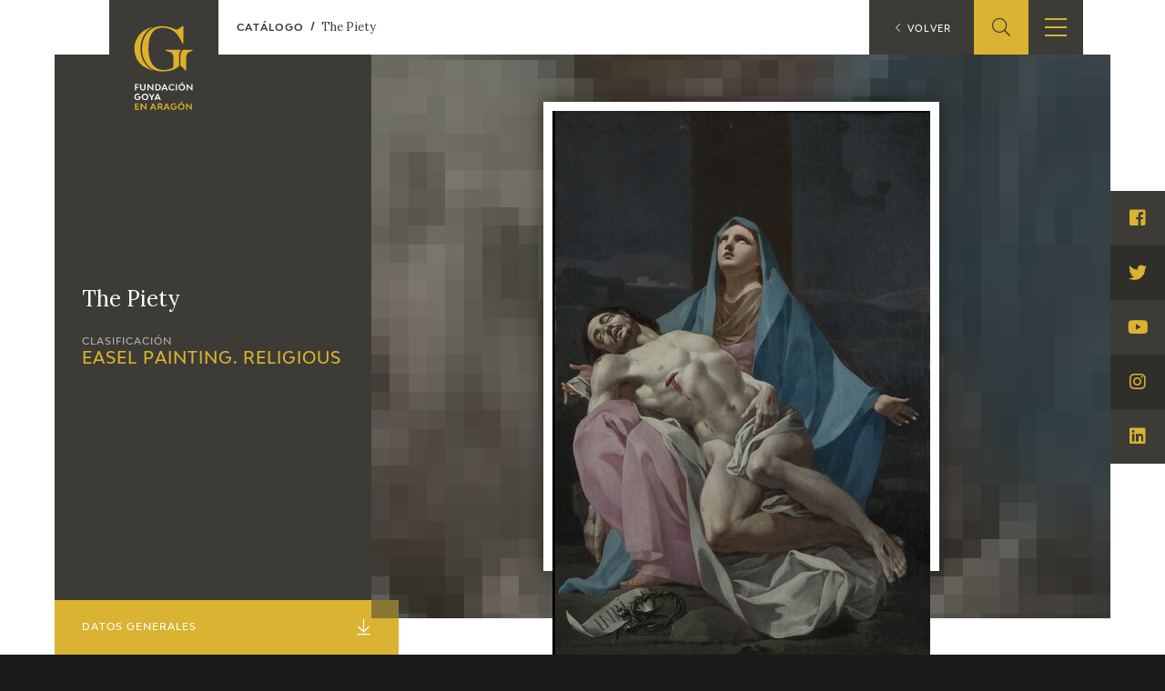

--- FILE ---
content_type: text/html; charset=UTF-8
request_url: https://fundaciongoyaenaragon.es/eng/obra/la-piedad/1996
body_size: 8045
content:
<!DOCTYPE html>
<html lang="en">
<head>
	<title>The Piety - Fundación Goya en Aragón</title>

<!--Metas-->
<meta http-equiv="Content-Type" content="text/html; charset=UTF-8">
<META NAME="locality" CONTENT ="Zaragoza">
<META NAME="country" CONTENT="España">
<meta name="Copyright" CONTENT="Fundación Goya en Aragón">
<meta name="Publisher" CONTENT="Fundación Goya en Aragón">
<meta name="distribution" CONTENT="Global">
<meta name="description" content="La Fundación tiene como principal finalidad el impulso de actividades de investigación, estudio y difusión sobre la obra y la figura de Francisco de Goya, así como la promoción de iniciativas para el incremento de las colecciones artísticas públicas relativas a Goya en la Comunidad Autónoma de Aragón y el fomento de la creatividad contemporánea en el ámbito de nuestra Comunidad.">

<!-- for Facebook -->
<meta property="og:title" content="The Piety">
<meta property="og:image" content="https://fundaciongoyaenaragon.es/img/default_social.jpg">
<meta property="og:description" content="La Fundación tiene como principal finalidad el impulso de actividades de investigación, estudio y difusión sobre la obra y la figura de Francisco de Goya, así como la promoción de iniciativas para el incremento de las colecciones artísticas públicas relativas a Goya en la Comunidad Autónoma de Aragón y el fomento de la creatividad contemporánea en el ámbito de nuestra Comunidad.">

<!-- Open Graph -->
<meta property="og:site_name" content="Fundación Goya en Aragón">
<meta property="og:locale" content="es_ES">
<meta property="og:type" content="business.business">
<meta property="business:contact_data:street_address" content="Plaza de Los Sitios, 6 - Museo de Zaragoza">
<meta property="business:contact_data:locality" content="Zaragoza">
<meta property="business:contact_data:region" content="Zaragoza">
<meta property="business:contact_data:postal_code" content="50001">
<meta property="business:contact_data:country_name" content="España">
<meta property="business:contact_data:email" content="fundaciongoyaaragon@aragon.es">
<meta property="business:contact_data:phone_number" content="0034 976 484 547">

<!-- for Twitter -->
<meta name="twitter:card" content="summary">
<meta name="twitter:title" content="The Piety">
<meta name="twitter:description" content="La Fundación tiene como principal finalidad el impulso de actividades de investigación, estudio y difusión sobre la obra y la figura de Francisco de Goya, así como la promoción de iniciativas para el incremento de las colecciones artísticas públicas relativas a Goya en la Comunidad Autónoma de Aragón y el fomento de la creatividad contemporánea en el ámbito de nuestra Comunidad.">
<meta name="twitter:image" content="https://fundaciongoyaenaragon.es/img/default_social.jpg">

<meta content="width=device-width, initial-scale=1" name="viewport">
<meta name="apple-mobile-web-app-capable" content="yes">
<meta name="apple-mobile-web-app-status-bar-style" content="black-translucent" />

<meta http-equiv="X-UA-Compatible" content="IE=edge">
<!-- Favicon & App Icons-->
		<link rel="apple-touch-icon" sizes="180x180" href="/icons/apple-touch-icon.png">
		<link rel="icon" type="image/png" sizes="32x32" href="/icons/favicon-32x32.png">
		<link rel="icon" type="image/png" sizes="16x16" href="/icons/favicon-16x16.png">
		<link rel="manifest" href="/icons/site.webmanifest">
		<link rel="mask-icon" href="/icons/safari-pinned-tab.svg" color="#3c3b36">
		<link rel="shortcut icon" href="/icons/favicon.ico">
		<meta name="msapplication-TileColor" content="#3c3b36">
		<meta name="msapplication-config" content="/icons/browserconfig.xml">
		<meta name="theme-color" content="#ffffff">

<meta name="apple-mobile-web-app-title" content="Fundación Goya en Aragón">
<meta name="application-name" content="Fundación Goya en Aragón">

<!-- Schema -->
<script type="application/ld+json">
{
	"@context": "http://schema.org/",
	"@type": "EducationalOrganization",
	"name": "The Piety",
	"description": "La Fundación tiene como principal finalidad el impulso de actividades de investigación, estudio y difusión sobre la obra y la figura de Francisco de Goya, así como la promoción de iniciativas para el incremento de las colecciones artísticas públicas relativas a Goya en la Comunidad Autónoma de Aragón y el fomento de la creatividad contemporánea en el ámbito de nuestra Comunidad.",
	"url": "https://fundaciongoyaenaragon.es/eng/obra/la-piedad/1996",
	"address": {
		"@type": "PostalAddress",
		"streetAddress": "Plaza de Los Sitios, 6 - Museo de Zaragoza",
		"addressLocality": "Zaragoza",
		"addressRegion": "Zaragoza",
		"postalCode": "50001",
		"addressCountry": "España"
	},
	"telephone": "0034 976 484 547",
	"email": "fundaciongoyaaragon@aragon.es"
}

</script>
		<link rel="stylesheet" type="text/css" href="/css/all.css?12e0db647a"/><script src="/cache_js/cache-1616756721-7885ce6c44e78a6b4c6b104e2dc58662.js" type="text/javascript"></script>
	<!-- Global site tag (gtag.js) - Google Analytics -->
	<script async src="https://www.googletagmanager.com/gtag/js?id=UA-23669227-53"></script>
	<script>
		window.dataLayer = window.dataLayer || [];
		function gtag(){dataLayer.push(arguments);}
		gtag('js', new Date());
		gtag('config', 'UA-23669227-53');
	</script>
	<link rel="alternate" hreflang="es" href="/obra/la-piedad/1996" /></head>
<body id="top" class="obra view">
	<div class="all" id="container">
				<header>
	<div class="box">
		<div class="top">
			<a href="/" class="logo"></a>
			<a href="/elviaje" class="logo elviaje"></a>
			<div class="buscador">
				<div class="icon show-search">
					<i class="fal fa-search"></i>
				</div>
				<div class="field">
					<form action="/eng/search" id="SearchForm" method="post" accept-charset="utf-8"><div style="display:none;"><input type="hidden" name="_method" value="POST"/></div>						<div class="input text"><label for="searchQuery">Buscar</label><input name="data[Search][query]" id="searchQuery" placeholder="Introduce el término a buscar" required="required" type="text"/></div>					<div class="submit"><input type="submit" value="Buscar"/></div></form>				</div>
			</div>
			<div class="show-menu"><i></i><i></i><i></i></div>
			<div class="idiomas">
				<div class="open-idiomas"><i class="fal fa-chevron-down"></i></div>
								<ul class="" id="language-switcher"><li class="esp"><a href="/obra/la-piedad/1996"><span>ES</span></a></li><li class="eng disabled"><a href="/eng/obra/la-piedad/1996"><span>EN</span></a></li></ul>

			</div>
		</div>
		<nav>
			<ul>
									<li class="menu-item-1 menu-item-quienes-somos">
						<span>
															<span class="menu-title">Foundation</span>
														<i class="fal fa-chevron-down"></i>						</span>
													<ul>
																<li class="menu-item-quienes-somos">
									<span>
																					<a href="/eng/quienes-somos">Quienes somos</a>
																				<i class="fal fa-chevron-down"></i>									</span>
																			<ul>
																						<li>
												<span><a href="/eng/quienes-somos/estatutos">Estatutos</a></span>
												
											</li>
																						<li>
												<span><a href="/eng/quienes-somos/patronato">Patronato</a></span>
												
											</li>
																						<li>
												<span><a href="/eng/quienes-somos/organigrama">Organigrama</a></span>
												
											</li>
																						<li>
												<span><a href="/eng/quienes-somos/comite-cientifico">Comité Científico</a></span>
												
											</li>
																						<li>
												<span><a href="/eng/quienes-somos/cedea">Committee of experts in didactics (CEDEA)</a></span>
												
											</li>
																						<li>
												<span><a href="/eng/quienes-somos/plan-actuacion"></a></span>
												
											</li>
																						<li>
												<span><a href="/eng/quienes-somos/memoria">Memory</a></span>
												
											</li>
																						<li>
												<span><a href="/eng/quienes-somos/carta-servicios"></a></span>
												
											</li>
																					</ul>
																	</li>
																<li class="menu-item-cidg">
									<span>
																					<a href="/eng/que-es-el-cidg">CIDG</a>
																				<i class="fal fa-chevron-down"></i>									</span>
																			<ul>
																						<li>
												<span><a href="/eng/que-es-el-cidg">Qué es el CIDG</a></span>
												
											</li>
																						<li>
												<span><a href="/eng/cidg/normativa">Normativa de organización y funcionamiento</a></span>
												
											</li>
																						<li>
												<span><a href="/eng/cidg/organigrama">Organigrama</a></span>
												
											</li>
																					</ul>
																	</li>
																<li class="menu-item-corporate-action">
									<span>
																					<a href="/eng/fundacion-goya/accion-corporativa">Corporate action</a>
																				<i class="fal fa-chevron-down"></i>									</span>
																			<ul>
																						<li>
												<span><a href="/eng/accion-corporativa/beneficios-fiscales">Beneficios fiscales</a></span>
												
											</li>
																						<li>
												<span><a href="/eng/amigos-de-la-fundacion">Amigos</a><i class="fal fa-chevron-down"></i></span>
																									<ul>
																												<li>
															<span><a href="/eng/amigos-de-la-fundacion/particulares">Particulares</a></span>
														</li>
																												<li>
															<span><a href="/eng/amigos-de-la-fundacion/empresas">Empresas</a></span>
														</li>
																											</ul>
												
											</li>
																					</ul>
																	</li>
																<li class="menu-item-sede">
									<span>
																					<a href="/eng/oficina">Sede</a>
																				<i class="fal fa-chevron-down"></i>									</span>
																			<ul>
																						<li>
												<span><a href="/eng/oficina/perfil-de-contratante">Perfil de contratante</a></span>
												
											</li>
																						<li>
												<span><a href="/eng/ofertas-empleo">Empleo</a></span>
												
											</li>
																					</ul>
																	</li>
																<li class="menu-item-contact">
									<span>
																					<a href="/eng/contacto">Contact</a>
																													</span>
																	</li>
															</ul>
											</li>
									<li class="menu-item-74">
						<span>
															<span class="menu-title"></span>
														<i class="fal fa-chevron-down"></i>						</span>
													<ul>
																<li class="menu-item-exposiciones">
									<span>
																					<a href="/eng/francisco-de-goya/exposiciones">Exposiciones</a>
																				<i class="fal fa-chevron-down"></i>									</span>
																			<ul>
																						<li>
												<span><a href="/eng/citas-en-medios"></a></span>
												
											</li>
																					</ul>
																	</li>
																<li class="menu-item-actividades">
									<span>
																					<a href="/eng/francisco-de-goya/actividades">Actividades</a>
																				<i class="fal fa-chevron-down"></i>									</span>
																			<ul>
																						<li>
												<span><a href="/eng/memorias">Memories</a></span>
												
											</li>
																					</ul>
																	</li>
															</ul>
											</li>
									<li class="menu-item-10 menu-item-actualidad_noticias">
						<span>
															<span class="menu-title">Actualidad</span>
														<i class="fal fa-chevron-down"></i>						</span>
													<ul>
																<li class="menu-item-">
									<span>
																					<a href="/eng/sala-de-prensa"></a>
																				<i class="fal fa-chevron-down"></i>									</span>
																			<ul>
																						<li>
												<span><a href="/eng/actualidad/noticias">Noticias</a></span>
												
											</li>
																						<li>
												<span><a href="/eng/citas-en-medios"></a><i class="fal fa-chevron-down"></i></span>
																									<ul>
																												<li>
															<span><a href="/eng/citas-en-medios-fga">FGA</a></span>
														</li>
																												<li>
															<span><a href="/eng/citas-en-medios-goya">Goya</a></span>
														</li>
																											</ul>
												
											</li>
																						<li>
												<span><a href="/eng/acceso-a-profesionales"></a></span>
												
											</li>
																					</ul>
																	</li>
																<li class="menu-item-">
									<span>
																					<a href="/eng/cuaderno-italiano"></a>
																													</span>
																	</li>
															</ul>
											</li>
									<li class="menu-item-59">
						<span>
															<span class="menu-title">Francisco de Goya</span>
														<i class="fal fa-chevron-down"></i>						</span>
													<ul>
																<li class="menu-item-">
									<span>
																					<a href="/eng/biografia-francisco-goya"></a>
																													</span>
																	</li>
																<li class="menu-item-">
									<span>
																					<a href="/eng/cronologia-francisco-goya"></a>
																													</span>
																	</li>
																<li class="menu-item-el-viaje-de-goya">
									<span>
																					<a href="/eng/elviaje">El Viaje de Goya</a>
																													</span>
																	</li>
																<li class="menu-item-catalogo">
									<span>
																					<a href="/eng/catalogo">Catálogo</a>
																				<i class="fal fa-chevron-down"></i>									</span>
																			<ul>
																						<li>
												<span><a href="/eng/catalogo">Online</a></span>
												
											</li>
																						<li>
												<span><a href="/eng/metodologia-del-catalogo">Offline</a><i class="fal fa-chevron-down"></i></span>
																									<ul>
																												<li>
															<span><a href="/eng/metodologia-del-catalogo">Metodología</a></span>
														</li>
																												<li>
															<span><a href="/eng/bibliografias">Bibliografía</a></span>
														</li>
																												<li>
															<span><a href="/eng/exposiciones">Exposiciones</a></span>
														</li>
																											</ul>
												
											</li>
																					</ul>
																	</li>
																<li class="menu-item-">
									<span>
																					<a href="/eng/goya-en-el-mundo"></a>
																													</span>
																	</li>
																<li class="menu-item-">
									<span>
																					<a href="/eng/goya-en-aragon"></a>
																													</span>
																	</li>
																<li class="menu-item-premio-aragon-goya">
									<span>
																					<a href="/eng/premio-aragon-goya">Premio Aragón Goya</a>
																				<i class="fal fa-chevron-down"></i>									</span>
																			<ul>
																						<li>
												<span><a href="/eng/premio-aragon-goya/historico">Premios anteriores</a></span>
												
											</li>
																					</ul>
																	</li>
															</ul>
											</li>
									<li class="menu-item-19 menu-item-publicaciones">
						<span>
															<span class="menu-title">Ediciones</span>
														<i class="fal fa-chevron-down"></i>						</span>
													<ul>
																<li class="menu-item-publicaciones">
									<span>
																					<a href="/eng/publicaciones">Publicaciones</a>
																													</span>
																	</li>
															</ul>
											</li>
									<li class="menu-item-21">
						<span>
															<span class="menu-title">Educa</span>
														<i class="fal fa-chevron-down"></i>						</span>
													<ul>
																<li class="menu-item-">
									<span>
																					<a href="/eng/quienes-somos/cedea"></a>
																													</span>
																	</li>
																<li class="menu-item-recursos-educativos">
									<span>
																					<a href="/eng/recursos-educativos">Recursos educativos</a>
																													</span>
																	</li>
																<li class="menu-item-arasaac">
									<span>
																					<a href="/eng/arasaac">ARASAAC</a>
																													</span>
																	</li>
															</ul>
											</li>
									<li class="menu-item-76">
						<span>
															<span class="menu-title">Shop</span>
														<i class="fal fa-chevron-down"></i>						</span>
													<ul>
																<li class="menu-item-online-shop">
									<span>
																					<a href="https://tienda.fundaciongoyaenaragon.es/">Online Shop</a>
																													</span>
																	</li>
															</ul>
											</li>
							</ul>
		</nav>
	</div>
</header>
		
<section class="obra" itemscope itemtype="http://schema.org/Painting">
	<span class="hide" itemprop="copyrightHolder">Francisco de Goya</span>
	<p class="hide" itemprop="creator" itemscope itemtype="http://schema.org/Person">
		<a itemprop="url" href="https://es.wikipedia.org/wiki/Francisco_de_Goya">
			<span itemprop="name">Francisco de Goya</span>
		</a>
	</p>
	<div class="box_main">
		<div class="box_up">
			<div class="info">
				<div class="box">
					<h1 class="name" itemprop="name">The Piety</h1>
					<div class="clasificacion">
						<span>Clasificación</span>
						<div class="valor">
							<a href="/eng/catalogo/easel-painting-religious/categoria:3">
								<h2>Easel painting. Religious</h2>
							</a>
						</div>
					</div>
									</div>
			</div>
							<div class="images" style="background-image: url(https://fundaciongoyaenaragon.es/files/resize/120x90_crop/files/images/piedad67347.jpg)">
										<div class="image">
						<img itemprop="image" src="https://fundaciongoyaenaragon.es/files/resize/800x600/files/images/piedad67347.jpg" alt="The Piety">
					</div>
									</div>
					</div>
		<div class="box_mid">
			<div class="aside">
				<a class="title" href="#datos">Datos Generales <i class="fal fa-arrow-to-bottom"></i></a>
				<ul>
																<li><a href="#historia">Historial <i class="fal fa-angle-right"></i></a></li>
																<li><a href="#analisis">Análisis artístico <i class="fal fa-angle-right"></i></a></li>
																<li><a href="#conservacion">Conservación <i class="fal fa-angle-right"></i></a></li>
																<li><a href="#exposiciones">Exposiciones <i class="fal fa-angle-right"></i></a></li>
																<li><a href="#bibliografia">Bibliografía <i class="fal fa-angle-right"></i></a></li>
																<li><a href="#obra-relacionada">Obra relacionada <i class="fal fa-angle-right"></i></a></li>
									</ul>
			</div>
			<div class="main">
				<div class="left">
					<article>
						<div id="datos" class="datos">
							<div class="title">Datos Generales</div>
							<dl>
																	<dt><span itemprop="copyrightYear" itemprop="dateCreated">Cronología</span></dt>
									<dd><i class="fal fa-calendar-alt"></i> Ca. 1772 - 1773</dd>
																									<dt>Ubicación</dt>
									<dd><i class="fal fa-hotel"></i> <span itemprop="contentLocation" itemscope itemtype="http://schema.org/AdministrativeArea"><span itemprop="name">Museum of Romanticism, Madrid, Spain</span></span></dd>
																									<dt>Dimensiones</dt>
									<dd><i class="fal fa-expand-wide"></i> 83,5 x 58 cm</dd>
								
																	<dt>Técnica y soporte</dt>
									<dd><i class="fal fa-pencil-paintbrush"></i> <span itemprop="material">Oil on canvas</span></dd>
															</dl>
							<dl>
																	<dt>Reconocimiento de la autoría de Goya</dt>
									<dd>Attributed work</dd>
																									<dt>Titular</dt>
									<dd>Museum of Romanticism</dd>
																<dt>Ficha: realización/revisión</dt>
								<dd>24 Aug 2022 / 12 Dec 2023</dd>
																	<dt>Inventario</dt>
									<dd>(CE0021)</dd>
																							</dl>
						</div>
						
													<div id="historia" class="historia">
								<div class="title">Historia</div>
								<p>In the mid 19th century this work was owned by a canon of the Cesaraugustan Cabildo. It remained in a collection in Zaragoza until its acquisition by a private collector of Barcelona in 2008. It was auctioned at the Abalarte auction room in Madrid on November 30, 2022, with a starting price of 3 million euros, without obtaining a buyer.</p>

<p>&nbsp;</p>

<p>It is possible that in the past it formed a pair with the <a href="https://fundaciongoyaenaragon.es/obra/la-virgen-con-el-nino/1997"><em>Virgin and Child</em></a> of almost identical size.</p>
							</div>
						
													<div id="analisis" class="analisis">
								<div class="title">Análisis artístico</div>
								<span itemprop="name"><p>The composition focuses on the two figures in front, The Virgin and the dead Christ on her lap. Behind, the cross, of which only the upper part is visible. At the bottom of the figures we find symbols of the Passion: the cartouche with the acronym INRI, the crown of thorns and the nails of the crucifixion. The anatomical disposition of Christ, somewhat artificial, as well as the attitude of the Virgin, are reminiscent of Michelangelo&acute;s <em>Piet&agrave;</em>, a work that Goya may have known directly in Rome. Mary&acute;s gesture, stretching out her arms and looking upwards with contained emotion, is reminiscent of Agostino Carraci&#39;s <em>Piet&agrave;</em> (1579), which he may have known through prints.</p>

<p>On a background of semi-darkness, the figures are highlighted by a powerful spotlight of white light, outside the painting, which emphasizes their monumentality at the same time as it heightens the pastel shades of blue, pink and ochre of the clothing. The dramatism expressed by the Virgin&#39;s face, similar in form and disposition to that of <a href="https://fundaciongoyaenaragon.es/obra/sacrificio-de-la-hija-de-jefte/106"><em>The Daughter of Jephthah</em></a>, as well as the pathetic lacerations of Christ&#39;s body, are subordinated to a sense of academic elegance and chromatism of rococo taste that, from a stylistic point of view, bring this painting closer to some scenes of the <a href="https://fundaciongoyaenaragon.es/catalogo/cartuja-de-aula-dei-pintura-mural-ca-1774/serie:646"><em>Charterhouse of Aula Dei</em></a> or to the figure of Mary in <a href="https://fundaciongoyaenaragon.es/obra/la-triple-generacion/95"><em>The Triple Generation</em>.</a></p>

<p>X-radiography of the painting revealed a completely different underlying composition, a full-length male figure covered with a cloak reminiscent of the &quot;Sanjoaquins&quot; in <a href="http://fundaciongoyaenaragon.es/obra/la-triple-generacion/95"><em>The Triple Generation</em></a> or in Aula Dei. The reuse of canvases was common in Goya&#39;s work.</p>
<span>
							</div>
						
													<div id="conservacion" class="conservacion">
								<div class="title">Conservación</div>
								<p>It is in a good conservation condition, it keeps the original hemp canvas and the original stretcher.</p>
							</div>
						
													<div id="exposiciones" class="exposiciones">
								<div class="title">Exposiciones</div>
								<ul class="exhibitions">
																			<li>
																							<div class="title">Goya y Zaragoza (1746-1775). Sus raíces aragonesas</div>
																																		<div class="place">Museo Goya. Colección Ibercaja</div>
																																		<div class="town">Zaragoza</div>
																																		<div class="year">2015</div>
																																													<div class="num_catalogo">cat. 19</div>
																					</li>
																	</ul>
															</div>
						
													<div id="bibliografia" class="bibliografia">
								<div class="title">Bibliografía</div>
								<ul class="bibliographies">
																			<li>
																																				<div class="authors">ANSÓN NAVARRO, Arturo</div>
																																																																									<div class="town">
														<span class="publisher_town">Madrid</span>													</div>
																																					<div class="date">2011</div>
																																					<div class="pages">pp. 52-66</div>
																																													</li>
																			<li>
																																				<div class="authors">MENA MARQUÉS, Manuela B. et al.</div>
																																					<div class="title">Goya y Zaragoza (1746-1775). Sus raíces aragonesas</div>
																																																													<div class="town">
														<span class="publisher_town">Zaragoza</span><span class="publisher">Fundación Goya en Aragón, Ibercaja y Gobierno de Aragón</span>													</div>
																																					<div class="date">2015</div>
																																					<div class="pages">pp. 144-145</div>
																																													</li>
																	</ul>
															</div>
											</article>

				</div>
				<div class="right">
					<div class="print">
						<a href="/eng/obra/la-piedad/1996?print=1" target="_blank"><i class="fal fa-print"></i> <span>Ficha imprimible</span></a>
					</div>
																<div class="claves">
							<div class="title"><i class="fal fa-list-alt"></i> Palabras clave</div>
							<div class="list">
																	<a href="/eng/search/Jesucristo">Jesucristo</a>
																	<a href="/eng/search/Virgen%20Mar%C3%ADa">Virgen María</a>
																	<a href="/eng/search/Piedad">Piedad</a>
															</div>
						</div>
					
					<div class="enlaces">
						<div class="title"><i class="fal fa-code-branch"></i> Enlaces externos</div>
						<div class="enlace">
													</div>
					</div>
				</div>
									<div id="obra-relacionada" class="obra-relacionada">
						<div class="title">Obra relacionada</div>
						<ul class="related">
															<li>
									<a href="/eng/obra/la-virgen-con-el-nino/1997">
																					<div class="image">
												<img src="https://fundaciongoyaenaragon.es/files/resize/400x0/files/images/virgen-con-el-nino-por-franci64193.jpg">

											</div>
																				<div class="title">Virgin and Child</div>
									</a>
								</li>
													</ul>
					</div>
							</div>
		</div>
	</div>
</section><!-- Close content -->

<div class="breadcrumbs">
	<ol itemscope itemtype="http://schema.org/BreadcrumbList">
		<li itemprop="itemListElement" itemscope itemtype="http://schema.org/ListItem">
			<a itemprop="item" href="https://fundaciongoyaenaragon.es/eng/catalogo">
				<span itemprop="name">Catálogo</span>
			</a>
			<span itemprop="position" content="1"></span>
		</li>
		<li class="this" itemprop="itemListElement" itemscope itemtype="http://schema.org/ListItem">
			<a itemprop="item" href="https://fundaciongoyaenaragon.es/eng/obra/la-piedad/1996">
				<span itemprop="name">The Piety</span>
			</a>
			<span itemprop="position" content="2"></span>
		</li>
	</ol>
</div>

<a class="back" href="/eng/catalogo"><i class="fal fa-chevron-left"></i> <span>Volver</span></a>

<script>
	$('.aside a[href*=#]').click(function(e) {
		e.preventDefault();
		var id = $(this).attr('href');
		$(id).goToByScroll(500, -60);
	});

	$('article p a[href*="/obra/"]').each(function(index, elem) {
		var delay = 500,
			setTimeoutConst;
		var delayOut = 1000,
			setTimeoutConstOut;
		$(elem).hover(
			function(e) {
				setTimeoutConst = setTimeout(function() {
					if (!$(elem).hasClass('show-summary')) {
						var url = $(elem).attr('href');
						var id = url.split('/')[2];
						console.log('id:' + id);
						$.get('/eng/works/summary' + '/' + id, function(res) {
							if (res.success) {
								var html = $('<div/>').addClass('summary').append(res.html);
								$(elem)
									.addClass('show-summary')
									.append(html);
							}
						}, 'json');
					}
				}, delay);
				clearTimeout(setTimeoutConstOut);
			},
			function(e) {
				setTimeoutConstOut = setTimeout(function() {
					$(elem)
						.removeClass('show-summary')
						.find('.summary').remove();
					clearTimeout(setTimeoutConst);
				}, delayOut);
			},
		);
	});

	$(".aumentada .show-xplain").hover(function() {
		$(".aumentada .xplain").addClass("show");
	}, function() {
		$(".aumentada .xplain").removeClass("show");
	});
</script>	
		
			<footer calss="fade">
				<div class="box">
					<ul>
													<li class="menu-item-1 menu-item-quienes-somos">
																	<span class="menu-title">Foundation</span>
																									<ul>
																				<li>
											<a href="/eng/quienes-somos">Quienes somos</a>
																							<ul>
																										<li>
														<a href="/eng/quienes-somos/estatutos">Estatutos</a>
																											</li>
																										<li>
														<a href="/eng/quienes-somos/patronato">Patronato</a>
																											</li>
																										<li>
														<a href="/eng/quienes-somos/organigrama">Organigrama</a>
																											</li>
																										<li>
														<a href="/eng/quienes-somos/comite-cientifico">Comité Científico</a>
																											</li>
																										<li>
														<a href="/eng/quienes-somos/cedea">Committee of experts in didactics (CEDEA)</a>
																											</li>
																										<li>
														<a href="/eng/quienes-somos/plan-actuacion"></a>
																											</li>
																										<li>
														<a href="/eng/quienes-somos/memoria">Memory</a>
																											</li>
																										<li>
														<a href="/eng/quienes-somos/carta-servicios"></a>
																											</li>
																									</ul>
																					</li>
																				<li>
											<a href="/eng/que-es-el-cidg">CIDG</a>
																							<ul>
																										<li>
														<a href="/eng/que-es-el-cidg">Qué es el CIDG</a>
																											</li>
																										<li>
														<a href="/eng/cidg/normativa">Normativa de organización y funcionamiento</a>
																											</li>
																										<li>
														<a href="/eng/cidg/organigrama">Organigrama</a>
																											</li>
																									</ul>
																					</li>
																				<li>
											<a href="/eng/fundacion-goya/accion-corporativa">Corporate action</a>
																							<ul>
																										<li>
														<a href="/eng/accion-corporativa/beneficios-fiscales">Beneficios fiscales</a>
																											</li>
																										<li>
														<a href="/eng/amigos-de-la-fundacion">Amigos</a>
																													<ul>
																																<li>
																	<a href="/eng/amigos-de-la-fundacion/particulares">Particulares</a>
																</li>
																																<li>
																	<a href="/eng/amigos-de-la-fundacion/empresas">Empresas</a>
																</li>
																															</ul>
																											</li>
																									</ul>
																					</li>
																				<li>
											<a href="/eng/oficina">Sede</a>
																							<ul>
																										<li>
														<a href="/eng/oficina/perfil-de-contratante">Perfil de contratante</a>
																											</li>
																										<li>
														<a href="/eng/ofertas-empleo">Empleo</a>
																											</li>
																									</ul>
																					</li>
																				<li>
											<a href="/eng/contacto">Contact</a>
																					</li>
																			</ul>
															</li>
													<li class="menu-item-74">
																	<span class="menu-title"></span>
																									<ul>
																				<li>
											<a href="/eng/francisco-de-goya/exposiciones">Exposiciones</a>
																							<ul>
																										<li>
														<a href="/eng/citas-en-medios"></a>
																											</li>
																									</ul>
																					</li>
																				<li>
											<a href="/eng/francisco-de-goya/actividades">Actividades</a>
																							<ul>
																										<li>
														<a href="/eng/memorias">Memories</a>
																											</li>
																									</ul>
																					</li>
																			</ul>
															</li>
													<li class="menu-item-10 menu-item-actualidad_noticias">
																	<span class="menu-title">Actualidad</span>
																									<ul>
																				<li>
											<a href="/eng/sala-de-prensa"></a>
																							<ul>
																										<li>
														<a href="/eng/actualidad/noticias">Noticias</a>
																											</li>
																										<li>
														<a href="/eng/citas-en-medios"></a>
																													<ul>
																																<li>
																	<a href="/eng/citas-en-medios-fga">FGA</a>
																</li>
																																<li>
																	<a href="/eng/citas-en-medios-goya">Goya</a>
																</li>
																															</ul>
																											</li>
																										<li>
														<a href="/eng/acceso-a-profesionales"></a>
																											</li>
																									</ul>
																					</li>
																				<li>
											<a href="/eng/cuaderno-italiano"></a>
																					</li>
																			</ul>
															</li>
													<li class="menu-item-59">
																	<span class="menu-title">Francisco de Goya</span>
																									<ul>
																				<li>
											<a href="/eng/biografia-francisco-goya"></a>
																					</li>
																				<li>
											<a href="/eng/cronologia-francisco-goya"></a>
																					</li>
																				<li>
											<a href="/eng/elviaje">El Viaje de Goya</a>
																					</li>
																				<li>
											<a href="/eng/catalogo">Catálogo</a>
																							<ul>
																										<li>
														<a href="/eng/catalogo">Online</a>
																											</li>
																										<li>
														<a href="/eng/metodologia-del-catalogo">Offline</a>
																													<ul>
																																<li>
																	<a href="/eng/metodologia-del-catalogo">Metodología</a>
																</li>
																																<li>
																	<a href="/eng/bibliografias">Bibliografía</a>
																</li>
																																<li>
																	<a href="/eng/exposiciones">Exposiciones</a>
																</li>
																															</ul>
																											</li>
																									</ul>
																					</li>
																				<li>
											<a href="/eng/goya-en-el-mundo"></a>
																					</li>
																				<li>
											<a href="/eng/goya-en-aragon"></a>
																					</li>
																				<li>
											<a href="/eng/premio-aragon-goya">Premio Aragón Goya</a>
																							<ul>
																										<li>
														<a href="/eng/premio-aragon-goya/historico">Premios anteriores</a>
																											</li>
																									</ul>
																					</li>
																			</ul>
															</li>
													<li class="menu-item-19 menu-item-publicaciones">
																	<span class="menu-title">Ediciones</span>
																									<ul>
																				<li>
											<a href="/eng/publicaciones">Publicaciones</a>
																					</li>
																			</ul>
															</li>
													<li class="menu-item-21">
																	<span class="menu-title">Educa</span>
																									<ul>
																				<li>
											<a href="/eng/quienes-somos/cedea"></a>
																					</li>
																				<li>
											<a href="/eng/recursos-educativos">Recursos educativos</a>
																					</li>
																				<li>
											<a href="/eng/arasaac">ARASAAC</a>
																					</li>
																			</ul>
															</li>
													<li class="menu-item-76">
																	<span class="menu-title">Shop</span>
																									<ul>
																				<li>
											<a href="https://tienda.fundaciongoyaenaragon.es/">Online Shop</a>
																					</li>
																			</ul>
															</li>
											</ul>
					<div class="bottom">
						<div class="copy">
							<span><a href="/">Fundación Goya en Aragón</a> © 2007 - 2025</span>
							<ul>
								<li class="elviaje">
									<a href="/">Ver site de la Fundación Goya</a>
								</li>
								<li>
									<a href="/eng/contacto">Contacto</a>
								</li>
								<li>
									<a href="/eng/creditos">Créditos</a>
								</li>
								<li>
									<a href="/eng/aviso-legal">Aviso Legal</a>
								</li>
								<li>
									<a href="/eng/politica-privacidad">Política de privacidad</a>
								</li>
								<li>
									<a href="/admin">Admin</a>
								</li>
							</ul>
						</div>
						<div class="patro">
							<div class="logos">
								<a href="http://www.aragon.es/" target="_blank">
									<img src="/img/patro-gov.png" alt="Govierno de Aragón">
								</a>
							</div>
						</div>
					</div>
				</div>
			</footer>
			<div class="social">
	<ul>
		<li>
			<a target="_blank" href="https://www.facebook.com/fundaciongoyaenaragon"><i class="fab fa-facebook-square"></i> <span>Visita Facebook</span> </a>
		</li>
		<li>
			<a target="_blank" href="https://www.twitter.com/goyaenaragon"><i class="fab fa-twitter"></i> <span>Visita Twitter</span> </a>
		</li>
		<li>
			<a target="_blank" href="https://www.youtube.com/channel/UC2UbyY7Ic1vwMI-kHboZTvw"><i class="fab fa-youtube"></i> <span>Visita Youtube</span> </a>
		</li>
		<li>
			<a target="_blank" href="https://www.instagram.com/goyaenaragon"><i class="fab fa-instagram"></i> <span>Visita Instagram</span> </a>
		</li>
		<li>
			<a target="_blank" href="https://www.linkedin.com/company/fundaciongoyaenaragon/"><i class="fab fa-linkedin"></i> <span>Visita Linkedin</span> </a>
		</li>
	</ul>
</div>		<div id="cookiebar">
	<div>
		<div class="info">Usamos cookies propias y de terceros para mejorar su navegación. Si continua navegando consideramos que acepta el uso de cookies.</div>
		<div class="botones">
			<a href="javascript:void(0);" class="okk" onclick="avisoCookie();">Entendido</a>
			<a href="/eng/politica-privacidad" target="_blank" class="more">Más información</a>
		</div>
	</div>
</div>
<script>
	function avisoCookie_get(c_name){
		var c_value = document.cookie;
		var c_start = c_value.indexOf(" " + c_name + "=");
		if (c_start == -1){
			c_start = c_value.indexOf(c_name + "=");
		}
		if (c_start == -1){
			c_value = null;
		}else{
			c_start = c_value.indexOf("=", c_start) + 1;
			var c_end = c_value.indexOf(";", c_start);
			if (c_end == -1){
				c_end = c_value.length;
			}
			c_value = unescape(c_value.substring(c_start,c_end));
		}
		return c_value;
	}
	function avisoCookie_set(c_name,value,exdays){
		var exdate=new Date();
		exdate.setDate(exdate.getDate() + exdays);
		var c_value=escape(value) + ((exdays==null) ? "" : "; expires="+exdate.toUTCString());
		document.cookie=c_name + "=" + c_value;
	}
	function avisoCookie(){
		avisoCookie_set('aviso','1',365);
		document.getElementById("cookiebar").style.display="none";
	}

	if(avisoCookie_get('aviso')!="1"){
		document.getElementById("cookiebar").style.display="block";
	}
</script>		<div id="avisos">
								</div>
	</div>
</body>
</html>